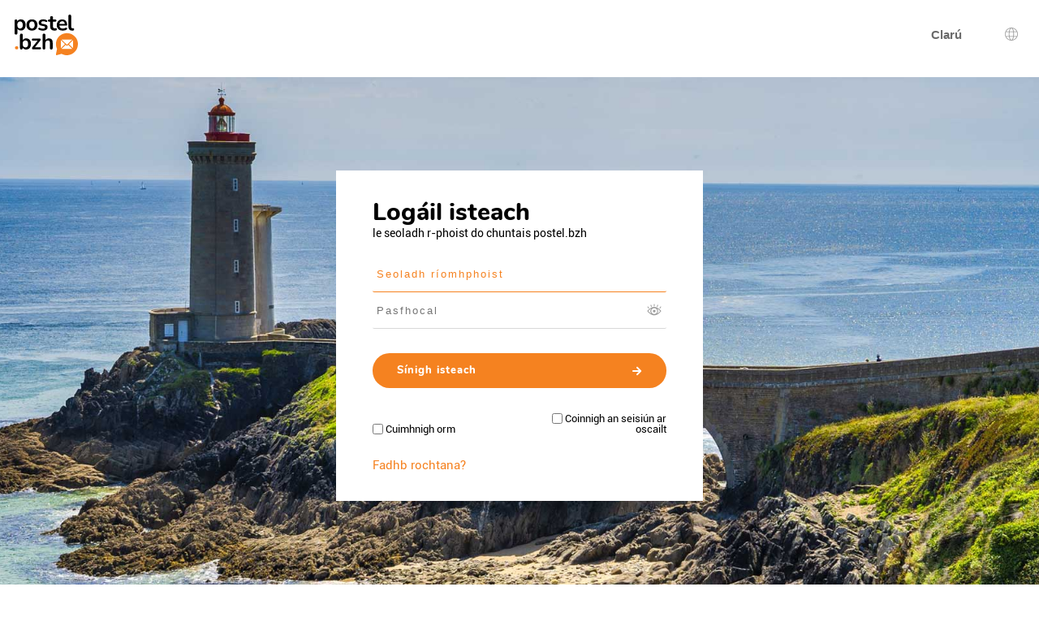

--- FILE ---
content_type: text/html; charset=UTF-8
request_url: https://www.postel.bzh/?language=ga&page=id
body_size: 5738
content:
<!DOCTYPE html PUBLIC "-//W3C//DTD HTML 4.01 Transitional//EN" "http://www.w3.org/TR/html4/loose.dtd"><html lang="ga" dir="ltr" data-service="mailo" data-skin="default" data-theme="default" data-spacing="normal" data-universe="bzh">
<head>
<meta http-equiv="Content-Type" content="text/html; charset=UTF-8">
<title>postel.bzh, an tseirbhís ríomhphoist Breton gan aon fhógraíocht a thugann meas ar do phríobháideachas</title><meta name="description" content="Is é epost.bzh ríomhphost na Breataine Bige. Ríomhphost, féilire, Cloud: cuir roinnt im saillte isteach i do chumarsáid!" /><meta property="og:type" content="website" /><meta property="og:url" content="https://www.postel.bzh/ga/" /><meta property="og:title" content="postel.bzh, an tseirbhís ríomhphoist Breton gan aon fhógraíocht a thugann meas ar do phríobháideachas" /><meta name="og:description" content="Is é epost.bzh ríomhphost na Breataine Bige. Ríomhphost, féilire, Cloud: cuir roinnt im saillte isteach i do chumarsáid!" /><meta property="og:site_name" content="postel.bzh" /><meta property="og:locale" content="dyn" /><meta property="og:image" content="https://images.mailo.com/img-20251203/mailo/common/bzh/og_image_bzh.png" /><meta name="twitter:image" content="https://images.mailo.com/img-20251203/mailo/common/bzh/og_image_bzh.png" /><meta http-equiv="Content-Language" content="ga">
<meta name="ea_service" content="mailo">
<meta name="ea_skin" content="default">
<meta name="ea_page" content="auth/ident">
<meta name="viewport" content="width=device-width,height=device-height,initial-scale=1.0,minimum-scale=1.0,maximum-scale=1.0">
<meta name="robots" content="noindex, follow" /><link rel="icon" type="image/png" href="/favicon/bzh/favicon_32.png" sizes="32x32" />
<link rel="icon" type="image/png" href="/favicon/bzh/favicon_96.png" sizes="96x96" />
<link rel="icon" type="image/png" href="/favicon/bzh/favicon_144.png" sizes="144x144" />
<link rel="icon" type="image/png" href="/favicon/bzh/favicon_192.png" sizes="192x192" />
<link rel="apple-touch-icon-precomposed" type="image/png" href="/favicon/bzh/favicon_touch.png" />
<meta name="msapplication-TileImage" content="/favicon/bzh/favicon_msapp.png" />
<meta name="msapplication-TileColor" content="#ffffff">
<meta name="application-name" content="postel.bzh"><link rel="canonical" href="https://www.postel.bzh" /><link rel="alternate" hreflang="en" href="https://www.postel.bzh/en" /><link rel="alternate" hreflang="fr" href="https://www.postel.bzh/fr" /><link rel="alternate" hreflang="ar" href="https://www.postel.bzh/ar" /><link rel="alternate" hreflang="bg" href="https://www.postel.bzh/bg" /><link rel="alternate" hreflang="br" href="https://www.postel.bzh/br" /><link rel="alternate" hreflang="bs" href="https://www.postel.bzh/bs" /><link rel="alternate" hreflang="ca" href="https://www.postel.bzh/ca" /><link rel="alternate" hreflang="co" href="https://www.postel.bzh/co" /><link rel="alternate" hreflang="cs" href="https://www.postel.bzh/cs" /><link rel="alternate" hreflang="da" href="https://www.postel.bzh/da" /><link rel="alternate" hreflang="de" href="https://www.postel.bzh/de" /><link rel="alternate" hreflang="el" href="https://www.postel.bzh/el" /><link rel="alternate" hreflang="eo" href="https://www.postel.bzh/eo" /><link rel="alternate" hreflang="es" href="https://www.postel.bzh/es" /><link rel="alternate" hreflang="et" href="https://www.postel.bzh/et" /><link rel="alternate" hreflang="eu" href="https://www.postel.bzh/eu" /><link rel="alternate" hreflang="fi" href="https://www.postel.bzh/fi" /><link rel="alternate" hreflang="he" href="https://www.postel.bzh/he" /><link rel="alternate" hreflang="hr" href="https://www.postel.bzh/hr" /><link rel="alternate" hreflang="hu" href="https://www.postel.bzh/hu" /><link rel="alternate" hreflang="is" href="https://www.postel.bzh/is" /><link rel="alternate" hreflang="it" href="https://www.postel.bzh/it" /><link rel="alternate" hreflang="ja" href="https://www.postel.bzh/ja" /><link rel="alternate" hreflang="lb" href="https://www.postel.bzh/lb" /><link rel="alternate" hreflang="lt" href="https://www.postel.bzh/lt" /><link rel="alternate" hreflang="lv" href="https://www.postel.bzh/lv" /><link rel="alternate" hreflang="mt" href="https://www.postel.bzh/mt" /><link rel="alternate" hreflang="nl" href="https://www.postel.bzh/nl" /><link rel="alternate" hreflang="no" href="https://www.postel.bzh/no" /><link rel="alternate" hreflang="pl" href="https://www.postel.bzh/pl" /><link rel="alternate" hreflang="pt" href="https://www.postel.bzh/pt" /><link rel="alternate" hreflang="ro" href="https://www.postel.bzh/ro" /><link rel="alternate" hreflang="ru" href="https://www.postel.bzh/ru" /><link rel="alternate" hreflang="sk" href="https://www.postel.bzh/sk" /><link rel="alternate" hreflang="sl" href="https://www.postel.bzh/sl" /><link rel="alternate" hreflang="sr" href="https://www.postel.bzh/sr" /><link rel="alternate" hreflang="sv" href="https://www.postel.bzh/sv" /><link rel="alternate" hreflang="tr" href="https://www.postel.bzh/tr" /><link rel="alternate" hreflang="uk" href="https://www.postel.bzh/uk" /><link rel="alternate" hreflang="zh" href="https://www.postel.bzh/zh" /><link rel="alternate" hreflang="x-default" href="https://www.postel.bzh/en" /><link rel="stylesheet" type="text/css" href="https://images.mailo.com/img-20251203/mailo/common/bundle.min.css?v=r20251208"><link rel="stylesheet" type="text/css" href="/mailo/auth/style_appli.php?page_type=id_page&amp;language=ga&amp;sskin=default&amp;rand=534820938" /><link rel="stylesheet" type="text/css" href="https://images.mailo.com/img-20251203/mailo/common/style_ident.css.php?page_type=id_page&amp;language=ga&amp;sskin=default&amp;rand=534820938&amp;universe=bzh"><script src="https://images.mailo.com/img-20251203/mailo/common/bundle.min.js?v=r20251208" nomodule=""></script>
  
<script type="module" src="https://images.mailo.com/img-20251203/mailo/common/bundle-modern.min.js?v=r20251208"></script>
    <script src="/mailo/util/tools_js.php?sskin=default&amp;appli=user&amp;rand=534820938" type="text/javascript" charset="UTF-8"></script><script src="/mailo/auth/auth_js.php?sskin=default&amp;appli=user&amp;rand=534820938" type="text/javascript" charset="UTF-8"></script><!-- Matomo -->
<script>
var _paq = window._paq = window._paq || [];
/* tracker methods like "setCustomDimension" should be called before "trackPageView" */
_paq.push(['trackPageView']);
_paq.push(['enableLinkTracking']);
(function() {
	var u="https://webbzh.innocraft.cloud/";
    _paq.push(['setTrackerUrl', u+'matomo.php']);
    _paq.push(['setSiteId', '6']);
    var d=document, g=d.createElement('script'), s=d.getElementsByTagName('script')[0];
    g.async=true; g.src='//cdn.innocraft.cloud/webbzh.innocraft.cloud/matomo.js'; s.parentNode.insertBefore(g,s);
})();
</script>
<!-- End Matomo Code -->
</head>
<body>
<div id="div_OUT_PAGE" class="cl_IDENT_PAGE">
<div id="div_IDENT_TOP"><header class="ea_generics__page_header ea_pages_out__page_header"><div class="ea_generics__page_header_content ea_pages_out__page_header_content"><div class="ea_generics__page_header_left ea_pages_out__page_header_left"><a href="https://www.postel.bzh" title="Postel.bzh leathanach baile" class="ea_generics__anchor ea_generics__button-light ea_generics__listenable"><img alt="Postel.bzh lógó" src="https://images.mailo.com/img-20251203/mailo/common/ident/logo_only_bzh.svg" class="ea_generics__img ea_utilities__is_hidden_sm"/><img alt="Postel.bzh lógó" src="https://images.mailo.com/img-20251203/mailo/common/ident/logo_bzh_ident_35.svg" class="ea_generics__img ea_utilities__is_hidden_until_sm"/></a></div><div class="ea_generics__page_header_right ea_pages_out__page_header_right"><a href="/mailo/auth/create.php?language=ga" class="ea_generics__anchor ea_pages_out__header_element ea_generics__button-light ea_generics__listenable"><span class="ea_generics__actions_content_text ea_generics__button_text">Clarú</span></a><a href="javascript:" title="Roghnú teanga" class="ea_generics__anchor ea_pages_out__header_element ea_generics__button ea_generics__button-icon ea_generics__button-icon_only ea_generics__button-ghost"><span class="ea_generics__actions_content_text ea_generics__button_text ea_utilities__is_sr_only">Roghnú teanga</span><svg class="ea_generics__icon ea_utilities__icon ea_generics__icon_language ea_generics__button_icon" viewBox="0 0 20 20" xmlns="http://www.w3.org/2000/svg" aria-hidden="true"><use class="ea_generics__icon_use" href="/mailo/icons/icons_2020.svg#icon_language"/></svg><template><div class="ea_utilities__modal ea_generics__modal ea_pages_out__modal_language"><div class="ea_generics__modal_backdrop" data-contract="modal.backdrop"><dialog class="ea_generics__modal_dialog" aria-labelledby="dialog_8" aria-modal="true" open=""><div class="ea_generics__modal_container"><header class="ea_generics__modal_header ea_generics__page_header-sm"><a href="javascript:" title="Dún" class="ea_generics__anchor ea_generics__button_close ea_generics__modal_close ea_generics__button ea_generics__button-icon ea_generics__button-icon_only ea_generics__button-ghost" data-contract="modal.close"><span class="ea_generics__actions_content_text ea_generics__button_text ea_utilities__is_sr_only">Dún</span><svg class="ea_generics__icon ea_utilities__icon ea_generics__icon_modal_close ea_generics__button_icon" viewBox="0 0 20 20" xmlns="http://www.w3.org/2000/svg" aria-hidden="true"><use class="ea_generics__icon_use" href="/mailo/icons/icons_2020.svg#icon_modal_close"/></svg></a><h2 class="ea_generics__modal_title" id="dialog_8">Roghnú teanga</h2></header><div class="ea_utilities__modal_main ea_generics__modal_main"><div class="ea_generics__modal_main_content"><ul class="ea_pages_out__lang_items ea_generics__list-normalized ea_utilities__list_style-none ea_generics__grid ea_generics__grid-2_xs ea_generics__grid-3_sm ea_generics__grid-4_md"><li class="ea_pages_out__lang_item"><a href="https://www.postel.bzh/mailo/auth/index.php?page=id&amp;language=en" class="ea_generics__anchor ea_pages_out__lang_action ea_generics__button ea_generics__button-ghost ea_generics__listenable"><span class="ea_generics__actions_content_text ea_generics__button_text">English</span></a></li><li class="ea_pages_out__lang_item"><a href="https://www.postel.bzh/mailo/auth/index.php?page=id&amp;language=fr" class="ea_generics__anchor ea_pages_out__lang_action ea_generics__button ea_generics__button-ghost ea_generics__listenable"><span class="ea_generics__actions_content_text ea_generics__button_text">Français</span></a></li><li class="ea_pages_out__lang_item"><a href="https://www.postel.bzh/mailo/auth/index.php?page=id&amp;language=ar" class="ea_generics__anchor ea_pages_out__lang_action ea_generics__button ea_generics__button-ghost ea_generics__listenable"><span class="ea_generics__actions_content_text ea_generics__button_text">العربية</span></a></li><li class="ea_pages_out__lang_item"><a href="https://www.postel.bzh/mailo/auth/index.php?page=id&amp;language=bg" class="ea_generics__anchor ea_pages_out__lang_action ea_generics__button ea_generics__button-ghost ea_generics__listenable"><span class="ea_generics__actions_content_text ea_generics__button_text">Български</span></a></li><li class="ea_pages_out__lang_item"><a href="https://www.postel.bzh/mailo/auth/index.php?page=id&amp;language=br" class="ea_generics__anchor ea_pages_out__lang_action ea_generics__button ea_generics__button-ghost ea_generics__listenable"><span class="ea_generics__actions_content_text ea_generics__button_text">Brezhoneg</span></a></li><li class="ea_pages_out__lang_item"><a href="https://www.postel.bzh/mailo/auth/index.php?page=id&amp;language=bs" class="ea_generics__anchor ea_pages_out__lang_action ea_generics__button ea_generics__button-ghost ea_generics__listenable"><span class="ea_generics__actions_content_text ea_generics__button_text">Bosanski</span></a></li><li class="ea_pages_out__lang_item"><a href="https://www.postel.bzh/mailo/auth/index.php?page=id&amp;language=ca" class="ea_generics__anchor ea_pages_out__lang_action ea_generics__button ea_generics__button-ghost ea_generics__listenable"><span class="ea_generics__actions_content_text ea_generics__button_text">Català</span></a></li><li class="ea_pages_out__lang_item"><a href="https://www.postel.bzh/mailo/auth/index.php?page=id&amp;language=co" class="ea_generics__anchor ea_pages_out__lang_action ea_generics__button ea_generics__button-ghost ea_generics__listenable"><span class="ea_generics__actions_content_text ea_generics__button_text">Corsu</span></a></li><li class="ea_pages_out__lang_item"><a href="https://www.postel.bzh/mailo/auth/index.php?page=id&amp;language=cs" class="ea_generics__anchor ea_pages_out__lang_action ea_generics__button ea_generics__button-ghost ea_generics__listenable"><span class="ea_generics__actions_content_text ea_generics__button_text">Čeština</span></a></li><li class="ea_pages_out__lang_item"><a href="https://www.postel.bzh/mailo/auth/index.php?page=id&amp;language=da" class="ea_generics__anchor ea_pages_out__lang_action ea_generics__button ea_generics__button-ghost ea_generics__listenable"><span class="ea_generics__actions_content_text ea_generics__button_text">Dansk</span></a></li><li class="ea_pages_out__lang_item"><a href="https://www.postel.bzh/mailo/auth/index.php?page=id&amp;language=de" class="ea_generics__anchor ea_pages_out__lang_action ea_generics__button ea_generics__button-ghost ea_generics__listenable"><span class="ea_generics__actions_content_text ea_generics__button_text">Deutsch</span></a></li><li class="ea_pages_out__lang_item"><a href="https://www.postel.bzh/mailo/auth/index.php?page=id&amp;language=el" class="ea_generics__anchor ea_pages_out__lang_action ea_generics__button ea_generics__button-ghost ea_generics__listenable"><span class="ea_generics__actions_content_text ea_generics__button_text">Ελληνικά</span></a></li><li class="ea_pages_out__lang_item"><a href="https://www.postel.bzh/mailo/auth/index.php?page=id&amp;language=eo" class="ea_generics__anchor ea_pages_out__lang_action ea_generics__button ea_generics__button-ghost ea_generics__listenable"><span class="ea_generics__actions_content_text ea_generics__button_text">Esperanto</span></a></li><li class="ea_pages_out__lang_item"><a href="https://www.postel.bzh/mailo/auth/index.php?page=id&amp;language=es" class="ea_generics__anchor ea_pages_out__lang_action ea_generics__button ea_generics__button-ghost ea_generics__listenable"><span class="ea_generics__actions_content_text ea_generics__button_text">Español</span></a></li><li class="ea_pages_out__lang_item"><a href="https://www.postel.bzh/mailo/auth/index.php?page=id&amp;language=et" class="ea_generics__anchor ea_pages_out__lang_action ea_generics__button ea_generics__button-ghost ea_generics__listenable"><span class="ea_generics__actions_content_text ea_generics__button_text">Eesti</span></a></li><li class="ea_pages_out__lang_item"><a href="https://www.postel.bzh/mailo/auth/index.php?page=id&amp;language=eu" class="ea_generics__anchor ea_pages_out__lang_action ea_generics__button ea_generics__button-ghost ea_generics__listenable"><span class="ea_generics__actions_content_text ea_generics__button_text">Euskara</span></a></li><li class="ea_pages_out__lang_item"><a href="https://www.postel.bzh/mailo/auth/index.php?page=id&amp;language=fi" class="ea_generics__anchor ea_pages_out__lang_action ea_generics__button ea_generics__button-ghost ea_generics__listenable"><span class="ea_generics__actions_content_text ea_generics__button_text">Suomi</span></a></li><li class="ea_pages_out__lang_item"><a href="https://www.postel.bzh/mailo/auth/index.php?page=id&amp;language=ga" class="ea_generics__anchor ea_pages_out__lang_action ea_pages_out__lang_action-selected ea_generics__button ea_generics__button-ghost ea_generics__listenable"><span class="ea_generics__actions_content_text ea_generics__button_text">Gaeilge</span></a></li><li class="ea_pages_out__lang_item"><a href="https://www.postel.bzh/mailo/auth/index.php?page=id&amp;language=he" class="ea_generics__anchor ea_pages_out__lang_action ea_generics__button ea_generics__button-ghost ea_generics__listenable"><span class="ea_generics__actions_content_text ea_generics__button_text">עברית</span></a></li><li class="ea_pages_out__lang_item"><a href="https://www.postel.bzh/mailo/auth/index.php?page=id&amp;language=hr" class="ea_generics__anchor ea_pages_out__lang_action ea_generics__button ea_generics__button-ghost ea_generics__listenable"><span class="ea_generics__actions_content_text ea_generics__button_text">Hrvatski</span></a></li><li class="ea_pages_out__lang_item"><a href="https://www.postel.bzh/mailo/auth/index.php?page=id&amp;language=hu" class="ea_generics__anchor ea_pages_out__lang_action ea_generics__button ea_generics__button-ghost ea_generics__listenable"><span class="ea_generics__actions_content_text ea_generics__button_text">Magyar</span></a></li><li class="ea_pages_out__lang_item"><a href="https://www.postel.bzh/mailo/auth/index.php?page=id&amp;language=is" class="ea_generics__anchor ea_pages_out__lang_action ea_generics__button ea_generics__button-ghost ea_generics__listenable"><span class="ea_generics__actions_content_text ea_generics__button_text">Íslenska</span></a></li><li class="ea_pages_out__lang_item"><a href="https://www.postel.bzh/mailo/auth/index.php?page=id&amp;language=it" class="ea_generics__anchor ea_pages_out__lang_action ea_generics__button ea_generics__button-ghost ea_generics__listenable"><span class="ea_generics__actions_content_text ea_generics__button_text">Italiano</span></a></li><li class="ea_pages_out__lang_item"><a href="https://www.postel.bzh/mailo/auth/index.php?page=id&amp;language=ja" class="ea_generics__anchor ea_pages_out__lang_action ea_generics__button ea_generics__button-ghost ea_generics__listenable"><span class="ea_generics__actions_content_text ea_generics__button_text">日本語</span></a></li><li class="ea_pages_out__lang_item"><a href="https://www.postel.bzh/mailo/auth/index.php?page=id&amp;language=lb" class="ea_generics__anchor ea_pages_out__lang_action ea_generics__button ea_generics__button-ghost ea_generics__listenable"><span class="ea_generics__actions_content_text ea_generics__button_text">Lëtzebuergesch</span></a></li><li class="ea_pages_out__lang_item"><a href="https://www.postel.bzh/mailo/auth/index.php?page=id&amp;language=lt" class="ea_generics__anchor ea_pages_out__lang_action ea_generics__button ea_generics__button-ghost ea_generics__listenable"><span class="ea_generics__actions_content_text ea_generics__button_text">Lietuvių</span></a></li><li class="ea_pages_out__lang_item"><a href="https://www.postel.bzh/mailo/auth/index.php?page=id&amp;language=lv" class="ea_generics__anchor ea_pages_out__lang_action ea_generics__button ea_generics__button-ghost ea_generics__listenable"><span class="ea_generics__actions_content_text ea_generics__button_text">Latviešu</span></a></li><li class="ea_pages_out__lang_item"><a href="https://www.postel.bzh/mailo/auth/index.php?page=id&amp;language=mt" class="ea_generics__anchor ea_pages_out__lang_action ea_generics__button ea_generics__button-ghost ea_generics__listenable"><span class="ea_generics__actions_content_text ea_generics__button_text">Malti</span></a></li><li class="ea_pages_out__lang_item"><a href="https://www.postel.bzh/mailo/auth/index.php?page=id&amp;language=nl" class="ea_generics__anchor ea_pages_out__lang_action ea_generics__button ea_generics__button-ghost ea_generics__listenable"><span class="ea_generics__actions_content_text ea_generics__button_text">Nederlands</span></a></li><li class="ea_pages_out__lang_item"><a href="https://www.postel.bzh/mailo/auth/index.php?page=id&amp;language=no" class="ea_generics__anchor ea_pages_out__lang_action ea_generics__button ea_generics__button-ghost ea_generics__listenable"><span class="ea_generics__actions_content_text ea_generics__button_text">Norsk</span></a></li><li class="ea_pages_out__lang_item"><a href="https://www.postel.bzh/mailo/auth/index.php?page=id&amp;language=pl" class="ea_generics__anchor ea_pages_out__lang_action ea_generics__button ea_generics__button-ghost ea_generics__listenable"><span class="ea_generics__actions_content_text ea_generics__button_text">Polski</span></a></li><li class="ea_pages_out__lang_item"><a href="https://www.postel.bzh/mailo/auth/index.php?page=id&amp;language=pt" class="ea_generics__anchor ea_pages_out__lang_action ea_generics__button ea_generics__button-ghost ea_generics__listenable"><span class="ea_generics__actions_content_text ea_generics__button_text">Português</span></a></li><li class="ea_pages_out__lang_item"><a href="https://www.postel.bzh/mailo/auth/index.php?page=id&amp;language=ro" class="ea_generics__anchor ea_pages_out__lang_action ea_generics__button ea_generics__button-ghost ea_generics__listenable"><span class="ea_generics__actions_content_text ea_generics__button_text">Română</span></a></li><li class="ea_pages_out__lang_item"><a href="https://www.postel.bzh/mailo/auth/index.php?page=id&amp;language=ru" class="ea_generics__anchor ea_pages_out__lang_action ea_generics__button ea_generics__button-ghost ea_generics__listenable"><span class="ea_generics__actions_content_text ea_generics__button_text">Русский</span></a></li><li class="ea_pages_out__lang_item"><a href="https://www.postel.bzh/mailo/auth/index.php?page=id&amp;language=sk" class="ea_generics__anchor ea_pages_out__lang_action ea_generics__button ea_generics__button-ghost ea_generics__listenable"><span class="ea_generics__actions_content_text ea_generics__button_text">Slovenčina</span></a></li><li class="ea_pages_out__lang_item"><a href="https://www.postel.bzh/mailo/auth/index.php?page=id&amp;language=sl" class="ea_generics__anchor ea_pages_out__lang_action ea_generics__button ea_generics__button-ghost ea_generics__listenable"><span class="ea_generics__actions_content_text ea_generics__button_text">Slovenščina</span></a></li><li class="ea_pages_out__lang_item"><a href="https://www.postel.bzh/mailo/auth/index.php?page=id&amp;language=sr" class="ea_generics__anchor ea_pages_out__lang_action ea_generics__button ea_generics__button-ghost ea_generics__listenable"><span class="ea_generics__actions_content_text ea_generics__button_text">Српски</span></a></li><li class="ea_pages_out__lang_item"><a href="https://www.postel.bzh/mailo/auth/index.php?page=id&amp;language=sv" class="ea_generics__anchor ea_pages_out__lang_action ea_generics__button ea_generics__button-ghost ea_generics__listenable"><span class="ea_generics__actions_content_text ea_generics__button_text">Svenska</span></a></li><li class="ea_pages_out__lang_item"><a href="https://www.postel.bzh/mailo/auth/index.php?page=id&amp;language=tr" class="ea_generics__anchor ea_pages_out__lang_action ea_generics__button ea_generics__button-ghost ea_generics__listenable"><span class="ea_generics__actions_content_text ea_generics__button_text">Türkçe</span></a></li><li class="ea_pages_out__lang_item"><a href="https://www.postel.bzh/mailo/auth/index.php?page=id&amp;language=uk" class="ea_generics__anchor ea_pages_out__lang_action ea_generics__button ea_generics__button-ghost ea_generics__listenable"><span class="ea_generics__actions_content_text ea_generics__button_text">Українська</span></a></li><li class="ea_pages_out__lang_item"><a href="https://www.postel.bzh/mailo/auth/index.php?page=id&amp;language=zh" class="ea_generics__anchor ea_pages_out__lang_action ea_generics__button ea_generics__button-ghost ea_generics__listenable"><span class="ea_generics__actions_content_text ea_generics__button_text">中文</span></a></li></ul></div></div></div></dialog></div></div></template></a></div></div></header></div><div id="div_IDENT_FRAME"><div class="cl_IDENT_FRAME"><div id="div_IDENT_PHOTO" class="cl_domain"><div class="cl_ident_zone"><div class="cl_ident_zone_0"><div id="div_OUT_LOGO"></div><div id="div_MESSAGE"><ol id="id_msg_ul" class="ea_generics__list ea_generics__list-normalized ea_utilities__list_style-none" data-message-duration="5000"><li id="id_msg_new"><output role="status"></output><p class="ea_generics__buttons"><button type="button" title="Dún" class="ea_generics__snackbar_button ea_generics__button ea_generics__button-icon_only ea_generics__button-icon ea_generics__button-ghost ea_generics__button-small" data-contract="control.message.close"><span class="ea_generics__actions_content_text ea_generics__button_text ea_utilities__is_sr_only">Dún</span><svg class="ea_generics__icon ea_utilities__icon ea_generics__icon_cancel ea_generics__button_icon" viewBox="0 0 20 20" xmlns="http://www.w3.org/2000/svg" aria-hidden="true"><use class="ea_generics__icon_use" href="/mailo/icons/icons_2020.svg#icon_cancel"/></svg></button></p></li></ol></div></div><div class="cl_ident_zone_1"><div class="cl_ident_title">Logáil isteach</div><div class="cl_ident_subtitle">le seoladh r-phoist do chuntais postel.bzh</div><form method="post" action="/mailo/auth/ident.php" target="_top"><input type="hidden" name="ssl" value="1" /><input type="hidden" name="language" value="ga" /><input type="hidden" name="skin" value="default" /><input type="hidden" id="id_ea_screen" name="ea_screen" value="" /></script><input type="email" name="login" id="id_login" value="" class="cl_input cl_ident_address" required="true" placeholder="Seoladh ríomhphoist" /><div class="cl_ident_pwd"><span class="cl_input_pwd"><input type="password" class="cl_input" name="pwd" id="id_pwd" onKeyPress="ea_caplock(event,'id_caplock')" required="true" placeholder="Pasfhocal" autocomplete="off" /><span id="pwd_view_on_id_pwd" onClick="ea_pwd_view('id_pwd')" title="Taispeáin an focal faire" class="cl_input_pwd_on" style="display:inline-block">&nbsp;</span><span id="pwd_view_off_id_pwd" onClick="ea_pwd_view('id_pwd')" title="An focal faire a cheilt" class="cl_input_pwd_off" style="display:none">&nbsp;</span></span></div><div style="display:none" id="id_caplock" class="cl_very_very_important">Rabhadh: cumasaítear an eochair Caps Lock</div><input type="submit" class="cl_ident_button" value="Sínigh isteach" onClick="var obj=ea_getid('id_login'); if (obj) {if (!ea_format('email',obj.value)){ alert('Rabhadh: caithfidh tú do sheoladh ríomhphoist iomlán a iontráil chun síniú isteach.');return false;}}" title="Sínigh isteach" /><label for="id_check_ident_cookie" class="cl_ident_ident_cookie cl_checkbox"><input id="id_check_ident_cookie" type="checkbox" name="ident_cookie" value="1" onClick="if (!this.checked) {obj=ea_getid('id_check_auth_cookie');if (obj) obj.checked=false;}" />&nbsp;<span>Cuimhnigh orm</span></label><label for="id_check_auth_cookie" class="cl_ident_auth_cookie cl_checkbox"><input id="id_check_auth_cookie" type="checkbox" name="auth_cookie" value="1" onClick="if (this.checked) {obj=ea_getid('id_check_ident_cookie');if (obj) obj.checked=true;obj=ea_getid('id_check_ident_nocookie');if (obj) obj.checked=false;}" /> <span>Coinnigh an seisiún ar oscailt</span></label></form><div class="cl_ident_zone_2"><a href="/mailo/auth/access_problem.php" class="cl_a_none" onClick="return ea_link_confirm()"><span class="cl_ident_pwd_forget cl_link" title="Fadhb rochtana?">Fadhb rochtana?</span></a><div class="cl_auth_skin_min"><a class="cl_a_none" href="https://www.postel.bzh?page=id&amp;skin=smartphone" title="Bain úsáid as comhéadan an fhóin chliste">Comhéadan smartphone</a></div></div></div></div></div></div></div><div id="div_IDENT_BOTTOM"><footer class="ea_pages_out__footer"><div class="ea_pages_out__footer_content-full_width ea_pages_out__footer_content-social"><div class="ea_pages_out__footer_content"><div class="ea_generics__grid ea_generics__grid-2 ea_generics__grid-3_sm"><div class="ea_utilities__text_align-center"><a href="https://www.facebook.com/pointbzh" target="_blank" class="ea_generics__anchor ea_pages_out__footer_anchor ea_generics__button-light">Facebook<img alt="" src="https://images.mailo.com/img-20251203/mailo/common/bzh/bzh_icon_social_facebook.svg" class="ea_generics__img" loading="lazy"/></a></div><div class="ea_utilities__text_align-center"><a href="https://www.x.com/pointbzh" target="_blank" class="ea_generics__anchor ea_pages_out__footer_anchor ea_generics__button-light">Twitter<img alt="" src="https://images.mailo.com/img-20251203/mailo/common/bzh/bzh_icon_social_twitter.svg" class="ea_generics__img" loading="lazy"/></a></div><div class="ea_utilities__text_align-center"><a href="https://www.instagram.com/pointbzh" target="_blank" class="ea_generics__anchor ea_pages_out__footer_anchor ea_generics__button-light">Instagram<img alt="" src="https://images.mailo.com/img-20251203/mailo/common/bzh/bzh_icon_social_instagram.svg" class="ea_generics__img" loading="lazy"/></a></div></div></div></div><div class="ea_pages_out__footer_content-full_width ea_pages_out__footer_content-links"><div class="ea_pages_out__footer_content"><div class="ea_generics__grid ea_generics__grid-1 ea_generics__grid-3_sm"><div><h3 class="ea_utilities__is_sr_only">Tuilleadh eolais</h3><ul class="ea_utilities__list_style-none"><li><a href="https://www.postel.bzh/mailo/dyn/postel-bzh.php?language=ga" title="Documentation postel.bzh" target="_blank" class="ea_generics__anchor ea_pages_out__footer_anchor ea_generics__button-light">Documentation postel.bzh</a></li><li><a href="https://faq.mailo.com" title="Na Mailo Ceisteanna Coitianta" target="_blank" class="ea_generics__anchor ea_pages_out__footer_anchor ea_generics__button-light">Na Mailo Ceisteanna Coitianta</a></li></ul></div><div><h3 class="ea_utilities__is_sr_only">Naisc úsáideacha</h3><ul class="ea_utilities__list_style-none"><li><a href="https://www.postel.bzh/mailo/dyn/terms-of-use.php?language=ga" title="Téarmaí Úsáide" target="_blank" class="ea_generics__anchor ea_pages_out__footer_anchor ea_generics__button-light">Téarmaí Úsáide</a></li><li><a href="https://www.postel.bzh/mailo/dyn/legal-mentions.php?language=ga" title="Luann dlí" target="_blank" class="ea_generics__anchor ea_pages_out__footer_anchor ea_generics__button-light">Luann dlí</a></li></ul></div><div><h3 class="ea_utilities__is_sr_only">Faigh amach postel.bzh</h3><ul class="ea_utilities__list_style-none"><li><a href="https://www.postel.bzh/mailo/dyn/who-are-we.php?language=ga" title="Cé muid?" target="_blank" class="ea_generics__anchor ea_pages_out__footer_anchor ea_generics__button-light">Cé muid?</a></li><li><a href="https://www.postel.bzh/mailo/dyn/contact-us.php?language=ga" title="Glaoigh orainn" target="_blank" class="ea_generics__anchor ea_pages_out__footer_anchor ea_generics__button-light">Glaoigh orainn</a></li></ul></div></div></div></div><div class="ea_pages_out__footer_content-full_width ea_pages_out__footer_content-more_info"><div class="ea_pages_out__footer_content"><div class="ea_generics__grid ea_generics__grid-1 ea_generics__grid-3_md"><div class="ea_www__apps"><h2 class="ea_www__apps_title ea_utilities__text_align-center">Rochtain a fháil ar postel.bzh leis an aip Mailo</h2><ol class="ea_www__apps_list"><li class="ea_www__apps_list_item"><a class="ea_www__app_block ea_generics__button-light ea_www__app_block-apple" href="https://itunes.apple.com/fr/app/net-c/id1045090809?mt=8" target="_blank"><figure><figcaption class="ea_www__app_label">Íoslódáil ar an</figcaption><img alt="Íoslódáil ar an App Store Oscailt i gcluaisín nua" src="https://images.mailo.com/img-20251203/mailo/common/logos/store_apple.svg" class="ea_generics__img" loading="lazy"/></figure></a></li><li class="ea_www__apps_list_item"><a class="ea_www__app_block ea_generics__button-light ea_www__app_block-google" href="https://play.google.com/store/apps/details?id=net.mailobj.netc&amp;hl=fr" target="_blank"><figure><figcaption class="ea_www__app_label">É A FHÁIL AR</figcaption><img alt="É a fháil ar Google Play Oscailt i gcluaisín nua" src="https://images.mailo.com/img-20251203/mailo/common/logos/store_google.svg" class="ea_generics__img" loading="lazy"/></figure></a></li></ol></div><div class="ea_pages_out__footer_content_column"><div class="ea_utilities__text_align-center"><a href="https://www.pik.bzh" class="ea_generics__anchor ea_pages_out__footer_anchor ea_pages_out__footer_anchor-service_by ea_generics__button-light ea_generics__listenable">Seirbhís faoi <img alt="" src="https://images.mailo.com/img-20251203/mailo/common/bzh/bzh_icon_bzh.png" class="ea_generics__img" loading="lazy"/></a><a href="https://www.produitenbretagne.bzh/" class="ea_generics__anchor ea_pages_out__footer_anchor ea_generics__button-light ea_generics__listenable">Ball de <img alt="" src="https://images.mailo.com/img-20251203/mailo/common/bzh/icon_produitenbretagne.png" class="ea_generics__img" loading="lazy"/></a></div></div><div class="ea_pages_out__footer_content_column">Powered by<a href="https://www.mailo.com" class="ea_generics__anchor ea_generics__button-light ea_generics__listenable"><img alt="Mailo" src="https://images.mailo.com/img-20251203/mailo/common/mailo/logo_mailo_35.svg" class="ea_generics__img" loading="lazy"/></a></div></div></div></div></footer></div><div id="div_contextmenu" class="cl_contextmenu"></div><script>
ea_id_setval("id_ea_screen",document.documentElement.clientWidth+"x"+document.documentElement.clientHeight);!function(){"use strict";var e,t,n;e=[],t=Object.create(null),n=function(){for(;e.length;)e.shift()(t)},window.thenable||Object.defineProperty(window,"thenable",{value:Object.freeze({resolve:function(e){Object.isFrozen(t)||(Object.freeze(Object.assign(t,e)),n())},then:function(c){e.push(c),Object.isFrozen(t)&&n()}})})}();

ea_timeout_lastclick();

window.addEventListener("resize",ea_handler_mutex(function() {
	ea_screen_adjust();
}, {passive:true}));
window.addEventListener("scroll",ea_handler_mutex(function() {
	if (ea_cur_context_menu)
		ea_context_menu_close();

}), {passive:true});
window.onbeforeunload=function _ea_auth_beforeunload() {
	var msg=ea_link_msg_get();
	if (msg) {
		return msg;
	}
};





ea_ads_maintenance=0;


ea_json_exec({"ea_msg":null});

ea_focus("id_login");
</script></div><aside class="ea_utilities__aside_lightboxes"></aside>
<aside class="ea_utilities__aside_alerts"><template><div class="ea_utilities__modal ea_generics__modal"><div class="ea_generics__modal_backdrop" data-contract="modal.backdrop"><dialog class="ea_generics__modal_dialog" aria-labelledby="alert-content" aria-modal="true" role="alertdialog" open=""><div class="ea_generics__modal_container"><div class="ea_utilities__modal_main ea_generics__modal_main"><div class="ea_generics__modal_main_content"><p id="alert-content"></p></div></div><div class="ea_utilities__modal_footer ea_generics__modal_footer"><p class="ea_generics__buttons"><button type="button" class="ea_generics__button ea_generics__button-icon ea_generics__button-outline"><span class="ea_generics__actions_content_text ea_generics__button_text">CEART GO LEOR</span><svg class="ea_generics__icon ea_utilities__icon ea_generics__icon_validate ea_generics__button_icon" viewBox="0 0 20 20" xmlns="http://www.w3.org/2000/svg" aria-hidden="true"><use class="ea_generics__icon_use" href="/mailo/icons/icons_2020.svg#icon_validate"/></svg></button></p></div></div></dialog></div></div></template></aside>
<aside class="ea_utilities__aside_confirms"><template><div class="ea_utilities__modal ea_generics__modal"><div class="ea_generics__modal_backdrop" data-contract="modal.backdrop"><dialog class="ea_generics__modal_dialog" aria-labelledby="confirm-title" aria-modal="true" role="alertdialog" open=""><div class="ea_generics__modal_container"><div class="ea_utilities__modal_header ea_generics__modal_header"><h2 class="ea_generics__modal_title" id="confirm-title"></h2></div><div class="ea_utilities__modal_main ea_generics__modal_main"><div class="ea_generics__modal_main_content"><p></p></div></div><div class="ea_utilities__modal_footer ea_generics__modal_footer"><p class="ea_generics__buttons"><button type="button" value="0" class="ea_generics__button ea_generics__button-icon ea_generics__button-outline"><span class="ea_generics__actions_content_text ea_generics__button_text">Cealú</span><svg class="ea_generics__icon ea_utilities__icon ea_generics__icon_cancel ea_generics__button_icon" viewBox="0 0 20 20" xmlns="http://www.w3.org/2000/svg" aria-hidden="true"><use class="ea_generics__icon_use" href="/mailo/icons/icons_2020.svg#icon_cancel"/></svg></button><button type="button" value="1" class="ea_generics__button ea_generics__button-icon ea_generics__button-primary"><span class="ea_generics__actions_content_text ea_generics__button_text">Deimhnigh</span><svg class="ea_generics__icon ea_utilities__icon ea_generics__icon_validate ea_generics__button_icon" viewBox="0 0 20 20" xmlns="http://www.w3.org/2000/svg" aria-hidden="true"><use class="ea_generics__icon_use" href="/mailo/icons/icons_2020.svg#icon_validate"/></svg></button></p></div></div></dialog></div></div></template></aside></body></html>

--- FILE ---
content_type: image/svg+xml
request_url: https://images.mailo.com/img-20251203/mailo/common/bzh/bzh_icon_social_instagram.svg
body_size: 3821
content:
<?xml version="1.0" encoding="UTF-8" standalone="no"?>
<svg
   height="20"
   viewBox="0 0 20 20"
   width="20"
   version="1.1"
   xmlns="http://www.w3.org/2000/svg"
   xmlns:svg="http://www.w3.org/2000/svg">
  <g
     fill="#ffffff"
     fill-rule="evenodd"
     transform="matrix(1.2550201,0,0,1.2550607,3.238705e-4,-0.64790286)">
    <path
       d="m 7.9677419,0.51623226 c -2.164129,0 -2.4350967,0.00929 -3.2851613,0.048 C 3.8345807,0.60294194 3.2554839,0.73765161 2.7486452,0.9348129 2.2247742,1.1381677 1.7803871,1.4101677 1.3370323,1.8535226 0.89419355,2.2963613 0.62219355,2.7407484 0.41832258,3.2646193 0.22116129,3.7714581 0.08645161,4.3505548 0.04774194,5.199071 c -0.03870968,0.8495483 -0.048,1.1210322 -0.048,3.2851613 0,2.1636127 0.00929032,2.4350967 0.048,3.2846447 0.03870967,0.848 0.17341935,1.427613 0.37058064,1.934452 0.20387097,0.523871 0.47587097,0.968258 0.91870972,1.411097 0.4433548,0.442838 0.8877419,0.715355 1.4116129,0.918709 0.5068387,0.197162 1.0859355,0.331871 1.9339354,0.370581 0.8500646,0.03871 1.1210323,0.048 3.2851613,0.048 2.1636131,0 2.4350971,-0.0093 3.2851611,-0.048 0.848,-0.03871 1.427097,-0.173419 1.933936,-0.370581 0.523871,-0.203354 0.968258,-0.47587 1.411613,-0.918709 0.442838,-0.442839 0.714838,-0.887226 0.918709,-1.411097 0.197162,-0.506839 0.331871,-1.086452 0.370581,-1.934452 0.03871,-0.849548 0.048,-1.121032 0.048,-3.2846447 0,-2.1641291 -0.0093,-2.4356129 -0.048,-3.2851613 C 15.849032,4.3505548 15.714323,3.7714581 15.517161,3.2646194 15.31329,2.7407484 15.04129,2.2963613 14.598452,1.8535226 14.155097,1.4101677 13.71071,1.1381677 13.186839,0.9348129 12.68,0.73765161 12.100903,0.60294194 11.252903,0.56423226 c -0.850064,-0.0387097 -1.121548,-0.048 -3.2851611,-0.048 m 0,1.43535484 c 2.1274841,0 2.3793551,0.00826 3.2196131,0.046968 0.776774,0.035097 1.198968,0.1646452 1.479226,0.2740646 0.372129,0.1445161 0.637419,0.3174193 0.916645,0.596129 0.27871,0.2787097 0.451097,0.544 0.596129,0.916129 0.108903,0.2807742 0.238451,0.7024516 0.274064,1.4792258 0.03819,0.8402581 0.04645,1.0921291 0.04645,3.2201291 0,2.1274834 -0.0083,2.3793544 -0.04645,3.2190964 -0.03561,0.77729 -0.165161,1.198968 -0.274064,1.479742 -0.145032,0.372129 -0.317419,0.637419 -0.596129,0.916129 -0.279226,0.27871 -0.544516,0.451613 -0.916645,0.596129 -0.280258,0.108903 -0.702452,0.238968 -1.479226,0.274065 -0.840258,0.03871 -1.092129,0.04645 -3.2196131,0.04645 -2.128,0 -2.3793548,-0.0077 -3.2196129,-0.04645 C 3.9713548,14.934297 3.5491613,14.804232 3.2689032,14.695329 2.8967742,14.550813 2.6314839,14.37791 2.3527742,14.0992 2.0735484,13.82049 1.9011613,13.5552 1.756129,13.183071 1.6472258,12.902297 1.5171613,12.480619 1.4820645,11.703845 1.443871,10.863587 1.4356129,10.611716 1.4356129,8.4842323 c 0,-2.128 0.00826,-2.379871 0.046452,-3.2201291 C 1.5171613,4.487329 1.6472258,4.0656516 1.756129,3.7848774 1.9011613,3.4127484 2.0735484,3.1474581 2.3522581,2.8687484 2.6314839,2.5900387 2.8967742,2.4171355 3.2689032,2.2726194 3.5491613,2.1632 3.9713548,2.0336516 4.748129,1.9985548 5.5883871,1.9598452 5.8402581,1.9515871 7.9677419,1.9515871" />
    <path
       d="m 7.9677419,11.139716 c -1.4668387,0 -2.656,-1.1891612 -2.656,-2.6559999 0,-1.4668387 1.1891613,-2.656 2.656,-2.656 1.4668388,0 2.6560001,1.1891613 2.6560001,2.656 0,1.4668387 -1.1891614,2.6559999 -2.6560001,2.6559999 m 0,-6.7473547 c -2.2596129,0 -4.0913548,1.8317419 -4.0913548,4.0913548 0,2.2596129 1.8317419,4.0918709 4.0913548,4.0918709 2.2596131,0 4.0913551,-1.832258 4.0913551,-4.0918709 0,-2.2596129 -1.831742,-4.0913548 -4.0913551,-4.0913548" />
    <path
       d="m 13.177187,4.2306581 c 0,0.528 -0.428387,0.9563871 -0.956387,0.9563871 -0.528,0 -0.955871,-0.4283871 -0.955871,-0.9563871 0,-0.528 0.427871,-0.9563871 0.955871,-0.9563871 0.528,0 0.956387,0.4283871 0.956387,0.9563871" />
  </g>
</svg>

--- FILE ---
content_type: image/svg+xml
request_url: https://images.mailo.com/img-20251203/mailo/common/bzh/bzh_icon_social_twitter.svg
body_size: 683
content:
<?xml version="1.0" encoding="UTF-8" standalone="no"?>
<svg
   version="1.1"
   fill="none"
   width="20"
   height="20"
   viewBox="0 0 20 20"
   xmlns="http://www.w3.org/2000/svg"
   xmlns:svg="http://www.w3.org/2000/svg">
  <path
     d="M 11.903795,8.445657 19.169382,0 H 17.447671 L 11.138963,7.3332455 6.100213,0 H 0.288615 l 7.619574,11.089166 -7.619574,8.856568 h 1.721809 l 6.662159,-7.744157 5.321288,7.744157 h 5.811598 L 11.903373,8.445657 Z M 9.545539,11.186864 8.773517,10.082633 2.630816,1.2961531 h 2.644598 l 4.957234,7.0909696 0.772022,1.1042311 6.443814,9.2171742 H 14.803886 L 9.545539,11.187287 Z"
     fill="#ffffff"
     style="stroke-width:0.016264" />
</svg>

--- FILE ---
content_type: image/svg+xml
request_url: https://images.mailo.com/img-20251203/mailo/common/bzh/bzh_fleche.svg
body_size: 321
content:
<svg height="12" viewBox="0 0 12 12" width="12" xmlns="http://www.w3.org/2000/svg"><g fill="none" fill-rule="evenodd" stroke="#fff" stroke-linecap="round" stroke-width="2" transform="translate(1 1)"><path d="m0 5h7.5"/><path d="m5 .75735931 4.24264069 4.24264069-4.24264069 4.24264069" stroke-linejoin="round"/></g></svg>

--- FILE ---
content_type: image/svg+xml
request_url: https://images.mailo.com/img-20251203/mailo/ga/include/default/icon_pwd_view_off.svg
body_size: 1609
content:
<?xml version="1.0" encoding="utf-8"?>
<!-- Generator: Adobe Illustrator 19.0.0, SVG Export Plug-In . SVG Version: 6.00 Build 0)  -->
<svg version="1.1" id="redessinés" xmlns="http://www.w3.org/2000/svg" xmlns:xlink="http://www.w3.org/1999/xlink" x="0px"
	 y="0px" width="20px" height="20px" viewBox="0 0 20 20" style="enable-background:new 0 0 20 20;" xml:space="preserve">
<style type="text/css">
	.st0{fill:#9B9B9B;}
</style>
<path id="XMLID_377_" class="st0" d="M2.1,12.7c-0.1,0-0.2,0-0.3-0.1c-0.2-0.2-0.3-0.5-0.1-0.7l1-1.5c0.2-0.2,0.5-0.3,0.7-0.1
	s0.3,0.5,0.1,0.7l-1,1.5C2.4,12.6,2.2,12.7,2.1,12.7z"/>
<path id="XMLID_376_" class="st0" d="M5.8,14.9c-0.1,0-0.1,0-0.2,0c-0.3-0.1-0.4-0.4-0.3-0.6l0.6-1.7c0.1-0.3,0.4-0.4,0.6-0.3
	c0.3,0.1,0.4,0.4,0.3,0.6l-0.6,1.7C6.2,14.8,6.1,14.9,5.8,14.9z"/>
<path id="XMLID_375_" class="st0" d="M10,15.7c-0.3,0-0.5-0.2-0.5-0.5l0-1.8c0-0.3,0.2-0.5,0.5-0.5c0,0,0,0,0,0
	c0.3,0,0.5,0.2,0.5,0.5l0,1.8C10.5,15.5,10.3,15.7,10,15.7C10,15.7,10,15.7,10,15.7z"/>
<path id="XMLID_374_" class="st0" d="M17.9,12.7c-0.2,0-0.3-0.1-0.4-0.2l-1-1.5c-0.2-0.2-0.1-0.5,0.1-0.7c0.2-0.2,0.5-0.1,0.7,0.1
	l1,1.5c0.2,0.2,0.1,0.5-0.1,0.7C18.1,12.7,18,12.7,17.9,12.7z"/>
<path id="XMLID_379_" class="st0" d="M14.2,14.9c-0.2,0-0.4-0.1-0.5-0.3l-0.6-1.7c-0.1-0.3,0.1-0.5,0.3-0.6s0.5,0.1,0.6,0.3l0.6,1.7
	c0.1,0.3-0.1,0.5-0.3,0.6C14.3,14.9,14.2,14.9,14.2,14.9z"/>
<path id="XMLID_380_" class="st0" d="M10,11.6c-3.2,0-6-1.8-7.4-4.6c-0.1-0.2,0-0.5,0.2-0.7c0.2-0.1,0.5,0,0.7,0.2
	C4.7,9,7.2,10.6,10,10.6s5.3-1.6,6.5-4.1c0.1-0.2,0.4-0.3,0.7-0.2c0.2,0.1,0.3,0.4,0.2,0.7C16,9.8,13.1,11.6,10,11.6z"/>
</svg>